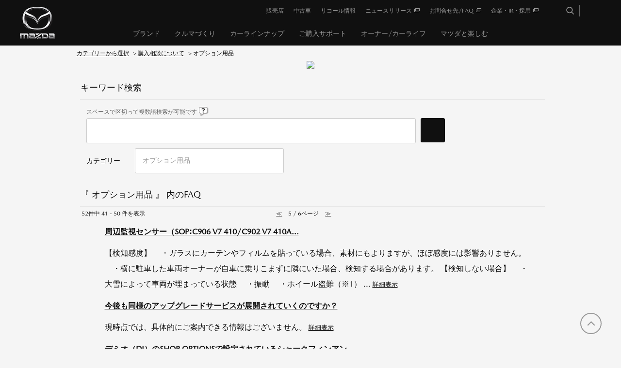

--- FILE ---
content_type: text/html; charset=utf-8
request_url: https://www.faq.mazda.com/category/show/1295?page=5&site_domain=default&sort=sort_access&sort_order=desc
body_size: 7138
content:
<!DOCTYPE html PUBLIC "-//W3C//DTD XHTML 1.0 Transitional//EN" "http://www.w3.org/TR/xhtml1/DTD/xhtml1-transitional.dtd">
<html xmlns="http://www.w3.org/1999/xhtml" lang="ja" xml:lang="ja">
  <head>
 <meta http-equiv="content-type" content="text/html; charset=UTF-8" />
    <meta http-equiv="X-UA-Compatible" content="IE=edge" />
    <meta http-equiv="Pragma" content="no-cache"/>
    <meta http-equiv="Cache-Control" content="no-cache"/>
    <meta http-equiv="Expires" content="0"/>
    <meta name="description" content="オプション用品,購入相談について" />
    <meta name="keywords" content="オプション用品,購入相談について" />
    <meta name="csrf-param" content="authenticity_token" />
<meta name="csrf-token" content="4cCYJzQ3SGhr8UlNBwb9LszA9zUa-6mvFxyvOkk8J5g7M0xvBq7XIQTxwMHdduxi99efFv2QL2xbIsBDR89R5A" />
    <script src="/assets/application_front_pc-70829ab258f817609cf7b092652328b6cc107d834757186420ba06bcb3c507c9.js"></script>
<script src="/assets/calendar/calendar-ja-da58e63df1424289368016b5077d61a523d45dd27a7d717739d0dbc63fa6a683.js"></script>
<script>jQuery.migrateMute = true;</script>
<script src="/assets/jquery-migrate-3.3.2.min-dbdd70f5d90839a3040d1cbe135a53ce8f7088aa7543656e7adf9591fa3782aa.js"></script>
<link rel="stylesheet" href="/assets/application_front_pc-7cab32363d9fbcfee4c18a6add9fe66228e2561d6fe655ed3c9a039bf433fbd8.css" media="all" />
<link href="/stylesheets/style.css?l7lE8858J9B5FdLWNWNjbbKJONH1CJFXbHvDQGe1Il5NSpC7_OW4mRYVW1rvE3IhiZ5Q8hJjF5QgRaw5aUZUIg" media="all" rel="stylesheet" type="text/css" />
<link rel="stylesheet" href="https://www.faq.mazda.com/css/style.css?site_id=-1" media="all" />
<link rel="stylesheet" href="https://www.faq.mazda.com/css/style.css?site_id=1" media="all" />
<!-- Google Tag Manager -->

<script>(function(w,d,s,l,i){w[l]=w[l]||[];w[l].push({'gtm.start':

new Date().getTime(),event:'gtm.js'});var f=d.getElementsByTagName(s)[0],

j=d.createElement(s),dl=l!='dataLayer'?'&l='+l:'';j.async=true;j.src=

'https://www.googletagmanager.com/gtm.js?id='+i+dl;f.parentNode.insertBefore(j,f);

})(window,document,'script','dataLayer','GTM-PRPWQZ7');</script>

<!-- End Google Tag Manager -->

<!-- GoogleSearchConsole -->

<meta name="google-site-verification" content="5bzC2ztAN3BJwwTCCoium6PTTfRLbab1_8_37irkXNg" />

<!-- End GoogleSearchConsole -->
    
    <title>オプション用品 | 【MAZDA】よくあるお問合せFAQ</title>
    
  </head>
  <body class="lang_size_medium" id="category_show">
    
    <a name="top"></a>
    <div id="okw_wrapper">
<!-- Google Tag Manager -->
<script>(function(w,d,s,l,i){w[l]=w[l]||[];w[l].push({'gtm.start':new Date().getTime(),event:'gtm.js'});var f=d.getElementsByTagName(s)[0],j=d.createElement(s),dl=l!='dataLayer'?'&l='+l:'';j.async=true;j.src='https://www.googletagmanager.com/gtm.js?id='+i+dl;f.parentNode.insertBefore(j,f);})(window,document,'script','dataLayer','GTM-PRPWQZ7');</script>
<!-- End Google Tag Manager -->

<!-- Google Tag Manager (noscript) -->
<noscript><iframe src="https://www.googletagmanager.com/ns.html?id=GTM-PRPWQZ7" height="0" width="0" style="display:none;visibility:hidden"></iframe></noscript>
<!-- End Google Tag Manager (noscript) -->

<link href="//www2.mazda.co.jp/common/css/mdp.css" rel="stylesheet" type="text/css">
<link href="//www2.mazda.co.jp/common/css/mzd_template.css" rel="stylesheet" type="text/css">
<script src="//www2.mazda.co.jp/common/js/headerfooter.js" type="text/javascript"></script>
<script type="text/javascript" src="//www2.mazda.co.jp/common/js/head_add.js"></script>
<script src="//www2.mazda.co.jp/common/js/mazda_general_script.js" type="text/javascript"></script>
<script src="//www2.mazda.co.jp/common/js/dev-client.bundle.js" type="text/javascript"></script>

<!-- inquiry(override mdp.css) -->
<link href="/usr/file/attachment/inquiry_pc.css" rel="stylesheet" type="text/css">

<!-- header -->
<div id="headerArea">
  <script type="text/javascript">
    <!--
    writeHeader();
   $(function(){
      $('#fontCol').remove();
      $('.search_date_area').remove();
      $('.faq_dateNo').remove();
      $('.topLink').remove();
   }); 
   //-->
  </script>
</div>
<!-- /header -->
      <div id="okw_contents">
        <div id="okw_contents_base">
          <div id="okw_contents_inner" class="clearfix">
            <div id="okw_sub_header" class="clearfix">
              <div id="login_user_name"></div>
              <ul id="fontCol" class="flo_r">
                  <li class="okw_txt">文字サイズ変更</li>
  <li class="fntSml fntSml_ja">
    <a update_flash_color="#d4e0e8" data-remote="true" href="/front/font_size?font_type=small&amp;site_domain=default">S</a>
  </li>
  <li class="fntMidOn fntMidOn_ja">
    <a update_flash_color="#d4e0e8" data-remote="true" href="/front/font_size?font_type=middle&amp;site_domain=default">M</a>
  </li>
  <li class="fntBig fntBig_ja">
    <a update_flash_color="#d4e0e8" data-remote="true" href="/front/font_size?font_type=large&amp;site_domain=default">L</a>
  </li>

              </ul>
              <ul class="okw_bread">
  <li class="okw_bread_list"><a href="/category/show/78?site_domain=default">カテゴリーから選択</a><span>&nbsp;&gt;&nbsp;</span><a href="/category/show/1240?site_domain=default">購入相談について</a><span>&nbsp;&gt;&nbsp;</span><span>オプション用品</span></li>
</ul>
            
            </div>
            <div class="colArea clearfix"><div class="oneCol okw_parts_usr_2"><div class="faq_logo">
   <img src="/usr/file/attachment/faq_logo.png">
</div></div></div><div class="colArea clearfix"><div class="oneCol okw_parts_search">  <div class="ttl_col"><h2 class="ttl_bg"><span class="icoKeyword">キーワード検索</span></h2></div>
<div class="search_frmArea">
  <form id="advanced_search_form" data-top-category-id="78" action="/category/search?site_domain=default" accept-charset="UTF-8" method="get">
    <input type="hidden" name="form_type" id="form_type" value="advanced_search" autocomplete="off" />
    <div class="natural_mode" style="display: none">
      <div class="search_description">文章で検索できます(200文字以内)</div>
      <textarea name="keyword" id="n_keyword_text_area" class="n_keyword_frm" rows="2" cols="30" onblur="this.value = this.value.slice(0, 200);">
</textarea>
      <input type="submit" name="commit" value="検索する" class="keyword_frmbtn" />
    </div>
    <div class="keyword_mode" >
      <div class="search_description">スペースで区切って複数語検索が可能です
        <div class="keyword_helpbtn"></div>
      </div>
      <input type="text" name="keyword" id="keyword_text_field" class="keyword_frm" maxlength="200" autocomplete="off" />
      <input type="submit" name="commit" value="検索する" class="keyword_frmbtn" />
      <pre class="keyword_helpbtn_popup">キーワードの間に半角スペースを入れるとAND検索になります。
キーワードの間に"｜"を入れるとOR検索になります。
キーワードの間に" -"を入れるとハイフンの後ろのキーワードを除外して検索します。
</pre>
        <div class="search_suggest_area">
          <div id="keyword_text_suggest" class="search_suggest clearfix" style="display:none;"></div>
        </div>
    </div>

      <div class="search_switch clearfix">
          <div class="search_keyword_morph">
            <input type="checkbox" name="morph" id="morph" value="1" />
            <label for="morph">文章で検索</label>
          </div>
      </div>


    <div class="search_category_wrapper clearfix" data-name="search_category_narrow_down">
      <label>カテゴリー</label>
      <div class="search_category_inner_wrapper">
        <div id="search_category_narrow_down" display="none"></div>
        <script type="text/javascript">
          $(function() {
            $("#advanced_search_form").find("#search_category_narrow_down").dropdownCheckCombobox({
              dataUrl: "/category/narrow_down?checked_id=1295&site_domain=default",
              inputBox: {id: "search_category_narrow_down_input"},
              createInputs: "radio"
            });
          });
        </script>
      </div>
    </div>

<input type="hidden" name="site_domain" value="default" /></form></div>

  <script type='text/javascript'>
    //<![CDATA[
  // ajax_search()
if (Suggest && Suggest.Local){
  Suggest.Local.prototype.search = function() {
    function escapeHTML(val) {
      return $('<div>').text(val).html();
    };
    // init
    var self = this;
    var text = self.getInputText();
    text = text.replace(/^[\s　]+|[\s　]+$/g, '');
    
    if (text == '' || text == null) {
      self.clearSuggestArea();
      return;
    }


    $.ajax({
      type: "POST",
      url: "https://www.faq.mazda.com/front/ajax_suggest?site_domain=default",
      data: "keyword=" + encodeURIComponent(text),
      success: function(response){
        self.candidateList = response;
        self.clearSuggestArea();
        //var resultList = self._search(text);
        var resultList = [];
        var temp;
        self.suggestIndexList = [];
        for (var i = 0, length = self.candidateList.length; i < length; i++) {
          resultList.push(escapeHTML(self.candidateList[i]));
          self.suggestIndexList.push(i);
          if (self.dispMax != 0 && resultList.length >= self.dispMax) break;
        }
        if (resultList.length != 0) self.createSuggestArea(resultList);
      }
    });
  };
  if($('keyword_text_field') && $('keyword_text_suggest')){
    new Suggest.Local("keyword_text_field", "keyword_text_suggest", [],
    {interval: 1000, dispMax: 10, highlight: false});
  }
}

    //]]>
  </script>

<script type='text/javascript'>
    //<![CDATA[
    var onloadTime = $.now();
    var firstSubmit = false;
    $('#keyword_form').on("submit", function(){
      if(firstSubmit) return false;
      var userAgent = window.navigator.userAgent.toLowerCase();
      if($.now() - onloadTime < 1000 && userAgent.indexOf('mozilla') == -1) {
        onloadTime = $.now();
        return false;
      }
      firstSubmit = true;
      return true;
    });

    $(window).on("unload", function(){});
    $(document).ready(function(){
      $('.keyword_frmbtn').prop("disabled", false);
    });

  //]]>
</script>

</div></div><div class="colArea clearfix"><div class="oneCol okw_main_category">    <div class="ttl_col">
  <h2 class="ttl_bg"><span class="icoResult">『 オプション用品 』 内のFAQ</span></h2>
</div>





<div class="pg_col_top clearfix">
  <p class="pg_no flo_l">
    52件中 41 - 50 件を表示
  </p>
  <div class="pg_scr flo_l">
      <a class="prev_page" href="/category/show/1295?page=4&amp;site_domain=default&amp;sort=sort_access&amp;sort_order=desc">≪</a>
    <span>5 / 6ページ</span>
      <a class="prev_page disabled" href="/category/show/1295?page=6&amp;site_domain=default&amp;sort=sort_access&amp;sort_order=desc">≫</a>
  </div>
    <div class="okw_sort_select flo_r">
  <form id="faq_list_sort_form" action="/category/show/1295?site_domain=default" accept-charset="UTF-8" method="get">
      <input type="hidden" name="id" id="id" value="1295" autocomplete="off" />
      
      
      
      
      <input type="hidden" name="sort_order" id="sort_order" value="desc" autocomplete="off" />
      
    <select name="sort" id="faq_list_sort_select"><option selected="selected" value="sort_access">アクセス数順</option>
<option value="sort_new">最新順</option>
<option value="sort_adjust_value">重要度順</option></select>
  
    <div class="sort_arrow clearfix">
        <a class="sort_asc_image_off" title="昇順" href="/category/show/1295?site_domain=default&amp;sort=sort_access&amp;sort_order=asc"></a>
        <span class='sort_desc_image_on' title='降順'></span>
    </div>
    <noscript>
      <input type="submit" name="commit" value="並び替え" />
    </noscript>
<input type="hidden" name="site_domain" value="default" /></form></div>
</div>
<ul class="search_list">
    <li class="search_list_inner search_list_bg1" style="z-index:10">
      <p class="search_qattl icoQ_sml">
        <a title="周辺監視センサー（SOP:C906 V7 410/C902 V7 410A）の感度について教えてください。" href="/faq/show/7524?back=front%2Fcategory%3Ashow&amp;category_id=1295&amp;page=5&amp;site_domain=default&amp;sort=sort_access&amp;sort_order=desc">周辺監視センサー（SOP:C906 V7 410/C902 V7 410A...</a>
      </p>
      <p class="icoA_sml">
        【検知感度】
　・ガラスにカーテンやフィルムを貼っている場合、素材にもよりますが、ほぼ感度には影響ありません。
　・横に駐車した車両オーナーが自車に乗りこまずに隣にいた場合、検知する場合があります。

【検知しない場合】
　・大雪によって車両が埋まっている状態
　・振動
　・ホイール盗難（※1）
...
        <a title="周辺監視センサー（SOP:C906 V7 410/C902 V7 410A）の感度について教えてください。" class="faq_list_show_detail" href="/faq/show/7524?back=front%2Fcategory%3Ashow&amp;category_id=1295&amp;page=5&amp;site_domain=default&amp;sort=sort_access&amp;sort_order=desc">詳細表示</a>
      </p>
      <div class="attribute_list">
        
      </div>
      <div class="search_date_area clearfix">
        <ul class="search_dateNo">
          <li class="faq_no">No：7524</li>
          <li class="faq_date">公開日時：2021/03/05 13:16</li>
          <li class="mark_area"></li>
        </ul>
      </div>
    </li>
    <li class="search_list_inner search_list_bg2" style="z-index:9">
      <p class="search_qattl icoQ_sml">
        <a title="今後も同様のアップグレードサービスが展開されていくのですか？" href="/faq/show/7496?back=front%2Fcategory%3Ashow&amp;category_id=1295&amp;page=5&amp;site_domain=default&amp;sort=sort_access&amp;sort_order=desc">今後も同様のアップグレードサービスが展開されていくのですか？</a>
      </p>
      <p class="icoA_sml">
        現時点では、具体的にご案内できる情報はございません。

        <a title="今後も同様のアップグレードサービスが展開されていくのですか？" class="faq_list_show_detail" href="/faq/show/7496?back=front%2Fcategory%3Ashow&amp;category_id=1295&amp;page=5&amp;site_domain=default&amp;sort=sort_access&amp;sort_order=desc">詳細表示</a>
      </p>
      <div class="attribute_list">
        
      </div>
      <div class="search_date_area clearfix">
        <ul class="search_dateNo">
          <li class="faq_no">No：7496</li>
          <li class="faq_date">公開日時：2021/09/13 17:58</li>
          <li class="mark_area"><br /><span class="new_ico new_ico_ja"></span></li>
        </ul>
      </div>
    </li>
    <li class="search_list_inner search_list_bg1" style="z-index:8">
      <p class="search_qattl icoQ_sml">
        <a title="デミオ（DJ）のSHOP OPTIONSで設定されているシャークフィンアンテナ（D0YH 79 930）を装着した場合の全高を教えてください。" href="/faq/show/7510?back=front%2Fcategory%3Ashow&amp;category_id=1295&amp;page=5&amp;site_domain=default&amp;sort=sort_access&amp;sort_order=desc">デミオ（DJ）のSHOP OPTIONSで設定されているシャークフィンアン...</a>
      </p>
      <p class="icoA_sml">
        
■（参考）標準装備　ルーフアンテナ（可倒式）を含んだ場合の全高


        <a title="デミオ（DJ）のSHOP OPTIONSで設定されているシャークフィンアンテナ（D0YH 79 930）を装着した場合の全高を教えてください。" class="faq_list_show_detail" href="/faq/show/7510?back=front%2Fcategory%3Ashow&amp;category_id=1295&amp;page=5&amp;site_domain=default&amp;sort=sort_access&amp;sort_order=desc">詳細表示</a>
      </p>
      <div class="attribute_list">
        
      </div>
      <div class="search_date_area clearfix">
        <ul class="search_dateNo">
          <li class="faq_no">No：7510</li>
          <li class="faq_date">公開日時：2021/03/05 13:15</li>
          <li class="mark_area"></li>
        </ul>
      </div>
    </li>
    <li class="search_list_inner search_list_bg2" style="z-index:7">
      <p class="search_qattl icoQ_sml">
        <a title="ペットシートカバー（SOP：C900 V0 240／C901 V0 240）はペットキャリアと同時装着できますか？" href="/faq/show/7529?back=front%2Fcategory%3Ashow&amp;category_id=1295&amp;page=5&amp;site_domain=default&amp;sort=sort_access&amp;sort_order=desc">ペットシートカバー（SOP：C900 V0 240／C901 V0 240...</a>
      </p>
      <p class="icoA_sml">
        同時装着が可能なペットキャリアもございます。

ペットキャリア（SOP：C900 V1 281／C901 V1 281）は同時装着可能です。

 ペットキャリアと同時装着した場合

ペットキャリア（SOP：C91* V9 210）は、ISOFIX固定アンカーを使用するため同時装着ができません。
*は...
        <a title="ペットシートカバー（SOP：C900 V0 240／C901 V0 240）はペットキャリアと同時装着できますか？" class="faq_list_show_detail" href="/faq/show/7529?back=front%2Fcategory%3Ashow&amp;category_id=1295&amp;page=5&amp;site_domain=default&amp;sort=sort_access&amp;sort_order=desc">詳細表示</a>
      </p>
      <div class="attribute_list">
        
      </div>
      <div class="search_date_area clearfix">
        <ul class="search_dateNo">
          <li class="faq_no">No：7529</li>
          <li class="faq_date">公開日時：2021/11/10 14:48</li>
          <li class="mark_area"></li>
        </ul>
      </div>
    </li>
    <li class="search_list_inner search_list_bg1" style="z-index:6">
      <p class="search_qattl icoQ_sml">
        <a title="ホイールコーティングとはどのようなものですか？" href="/faq/show/7395?back=front%2Fcategory%3Ashow&amp;category_id=1295&amp;page=5&amp;site_domain=default&amp;sort=sort_access&amp;sort_order=desc">ホイールコーティングとはどのようなものですか？</a>
      </p>
      <p class="icoA_sml">
        過酷な使用環境に耐える最適なコーティング剤を使用し、鉄粉やブレーキダストなどあらゆる汚れからホイールを守ります。
メンテナンスは水洗い程度でOKです。
新車購入時のみ対応をおこなっている販売店がほとんどですが、一部新車以外のお車への施工も行っている販売店もございますので、お近くのマツダ特約販売店へご相談くださ...
        <a title="ホイールコーティングとはどのようなものですか？" class="faq_list_show_detail" href="/faq/show/7395?back=front%2Fcategory%3Ashow&amp;category_id=1295&amp;page=5&amp;site_domain=default&amp;sort=sort_access&amp;sort_order=desc">詳細表示</a>
      </p>
      <div class="attribute_list">
        
      </div>
      <div class="search_date_area clearfix">
        <ul class="search_dateNo">
          <li class="faq_no">No：7395</li>
          <li class="faq_date">公開日時：2021/03/05 13:14</li>
          <li class="faq_date">更新日時：2025/02/19 13:53</li>
          <li class="mark_area"></li>
        </ul>
      </div>
    </li>
    <li class="search_list_inner search_list_bg2" style="z-index:5">
      <p class="search_qattl icoQ_sml">
        <a title="ペットシートカバー（SOP：C900 V0 240／C901 V0 240）は洗えますか？" href="/faq/show/7528?back=front%2Fcategory%3Ashow&amp;category_id=1295&amp;page=5&amp;site_domain=default&amp;sort=sort_access&amp;sort_order=desc">ペットシートカバー（SOP：C900 V0 240／C901 V0 240...</a>
      </p>
      <p class="icoA_sml">
        洗濯機の使用やドライクリーニングする事ができます。

        <a title="ペットシートカバー（SOP：C900 V0 240／C901 V0 240）は洗えますか？" class="faq_list_show_detail" href="/faq/show/7528?back=front%2Fcategory%3Ashow&amp;category_id=1295&amp;page=5&amp;site_domain=default&amp;sort=sort_access&amp;sort_order=desc">詳細表示</a>
      </p>
      <div class="attribute_list">
        
      </div>
      <div class="search_date_area clearfix">
        <ul class="search_dateNo">
          <li class="faq_no">No：7528</li>
          <li class="faq_date">公開日時：2021/03/05 13:16</li>
          <li class="mark_area"></li>
        </ul>
      </div>
    </li>
    <li class="search_list_inner search_list_bg1" style="z-index:4">
      <p class="search_qattl icoQ_sml">
        <a title="MAZDA SPIRIT UPGRADEとは何ですか？" href="/faq/show/7479?back=front%2Fcategory%3Ashow&amp;category_id=1295&amp;page=5&amp;site_domain=default&amp;sort=sort_access&amp;sort_order=desc">MAZDA SPIRIT UPGRADEとは何ですか？</a>
      </p>
      <p class="icoA_sml">
        お車の商品性向上を目的として制御プログラムなどをアップグレードさせていただくサービスです。

        <a title="MAZDA SPIRIT UPGRADEとは何ですか？" class="faq_list_show_detail" href="/faq/show/7479?back=front%2Fcategory%3Ashow&amp;category_id=1295&amp;page=5&amp;site_domain=default&amp;sort=sort_access&amp;sort_order=desc">詳細表示</a>
      </p>
      <div class="attribute_list">
        
      </div>
      <div class="search_date_area clearfix">
        <ul class="search_dateNo">
          <li class="faq_no">No：7479</li>
          <li class="faq_date">公開日時：2021/09/13 18:05</li>
          <li class="mark_area"></li>
        </ul>
      </div>
    </li>
    <li class="search_list_inner search_list_bg2" style="z-index:3">
      <p class="search_qattl icoQ_sml">
        <a title="お車エステは、他メーカーの車でも受けられますか？" href="/faq/show/7397?back=front%2Fcategory%3Ashow&amp;category_id=1295&amp;page=5&amp;site_domain=default&amp;sort=sort_access&amp;sort_order=desc">お車エステは、他メーカーの車でも受けられますか？</a>
      </p>
      <p class="icoA_sml">
        他メーカー車も対応しています。
お気軽にご利用ください。

・詳しくは、お車エステページをご覧ください。

        <a title="お車エステは、他メーカーの車でも受けられますか？" class="faq_list_show_detail" href="/faq/show/7397?back=front%2Fcategory%3Ashow&amp;category_id=1295&amp;page=5&amp;site_domain=default&amp;sort=sort_access&amp;sort_order=desc">詳細表示</a>
      </p>
      <div class="attribute_list">
        
      </div>
      <div class="search_date_area clearfix">
        <ul class="search_dateNo">
          <li class="faq_no">No：7397</li>
          <li class="faq_date">公開日時：2021/03/05 13:14</li>
          <li class="mark_area"></li>
        </ul>
      </div>
    </li>
    <li class="search_list_inner search_list_bg1" style="z-index:2">
      <p class="search_qattl icoQ_sml">
        <a title="ソフトウェアアップグレードはどのように実施するのですか？" href="/faq/show/7494?back=front%2Fcategory%3Ashow&amp;category_id=1295&amp;page=5&amp;site_domain=default&amp;sort=sort_access&amp;sort_order=desc">ソフトウェアアップグレードはどのように実施するのですか？</a>
      </p>
      <p class="icoA_sml">
        販売店にて、お客様のお車を診断機に接続し、アップグレードを実施します。

        <a title="ソフトウェアアップグレードはどのように実施するのですか？" class="faq_list_show_detail" href="/faq/show/7494?back=front%2Fcategory%3Ashow&amp;category_id=1295&amp;page=5&amp;site_domain=default&amp;sort=sort_access&amp;sort_order=desc">詳細表示</a>
      </p>
      <div class="attribute_list">
        
      </div>
      <div class="search_date_area clearfix">
        <ul class="search_dateNo">
          <li class="faq_no">No：7494</li>
          <li class="faq_date">公開日時：2021/09/13 17:58</li>
          <li class="mark_area"><br /><span class="new_ico new_ico_ja"></span></li>
        </ul>
      </div>
    </li>
    <li class="search_list_inner search_list_bg2" style="z-index:1">
      <p class="search_qattl icoQ_sml">
        <a title="自分の車がアップグレード対象車かどうかはどのように確認すればいいですか？" href="/faq/show/7493?back=front%2Fcategory%3Ashow&amp;category_id=1295&amp;page=5&amp;site_domain=default&amp;sort=sort_access&amp;sort_order=desc">自分の車がアップグレード対象車かどうかはどのように確認すればいいですか？</a>
      </p>
      <p class="icoA_sml">
        マツダオフィシャルＨＰ上に記載されている対象車の車台番号の範囲と、ご自身の車検証に記載の

車台番号を照合いただくことで、ご確認頂けます。



また、マツダコールセンターでもお調べすることが可能ですので、車台番号をご確認いただき、お問い合わせください。


        <a title="自分の車がアップグレード対象車かどうかはどのように確認すればいいですか？" class="faq_list_show_detail" href="/faq/show/7493?back=front%2Fcategory%3Ashow&amp;category_id=1295&amp;page=5&amp;site_domain=default&amp;sort=sort_access&amp;sort_order=desc">詳細表示</a>
      </p>
      <div class="attribute_list">
        
      </div>
      <div class="search_date_area clearfix">
        <ul class="search_dateNo">
          <li class="faq_no">No：7493</li>
          <li class="faq_date">公開日時：2021/09/13 17:59</li>
          <li class="mark_area"><br /><span class="new_ico new_ico_ja"></span></li>
        </ul>
      </div>
    </li>
</ul>
<div class="pg_col_down clearfix">
  <p class="pg_no flo_l">
    52件中 41 - 50 件を表示
  </p>
  <div role="navigation" aria-label="Pagination" class="pagination"><a class="previous_page" aria-label="Previous page" rel="prev" href="/category/show/1295?page=4&amp;site_domain=default&amp;sort=sort_access&amp;sort_order=desc">≪</a> <a aria-label="Page 1" href="/category/show/1295?page=1&amp;site_domain=default&amp;sort=sort_access&amp;sort_order=desc">1</a> <a aria-label="Page 2" href="/category/show/1295?page=2&amp;site_domain=default&amp;sort=sort_access&amp;sort_order=desc">2</a> <a aria-label="Page 3" href="/category/show/1295?page=3&amp;site_domain=default&amp;sort=sort_access&amp;sort_order=desc">3</a> <a rel="prev" aria-label="Page 4" href="/category/show/1295?page=4&amp;site_domain=default&amp;sort=sort_access&amp;sort_order=desc">4</a> <em class="current" aria-label="Page 5" aria-current="page">5</em> <a rel="next" aria-label="Page 6" href="/category/show/1295?page=6&amp;site_domain=default&amp;sort=sort_access&amp;sort_order=desc">6</a> <a class="next_page" aria-label="Next page" rel="next" href="/category/show/1295?page=6&amp;site_domain=default&amp;sort=sort_access&amp;sort_order=desc">≫</a></div>
</div>

</div></div><p class="topLink"><a href="#top">TOPへ</a></p>
          </div>
        </div>
      </div>
<!--
<div id="okw_footer_inner" class="clearfix">
    <p id="okw_logo_footer" class="flo_r logo_footer">
        <a href="http://www.okwave.co.jp/" target="_blank">OKWAVE logo</a>
    </p>
</div>
-->
<!-- footer -->
<div id="footerArea">
    <script type="text/javascript">
        <!--
        writeFooter();
        //-->
    </script>
</div>
<!-- /footer -->
<a href="#" class="js-StandardPageScrollTop StandardPage__scroll-top show" style="position: fixed; "><span>TOP</span></a>
<script src="//www2.mazda.co.jp/common/js/data_2018.js" type="text/javascript"></script>      <div id="okw_footer_default" class="clearfix">
        <p id="okw_logo_footer" class="flo_r logo_footer">
          <a href="https://aisaas.pkshatech.com/faq/" target="_blank">PKSHA FAQ logo</a>
        </p>
      </div>
    </div>


  </body>
</html>


--- FILE ---
content_type: text/css
request_url: https://www.faq.mazda.com/css/style.css?site_id=1
body_size: 3853
content:
@charset "UTF-8";
/* 全体設定 */
/** フォント */
@font-face;
@font-face;
@font-face;
body {
  font-family: "MazdaTypeRegular", "Noto Sans CJK JP", "ヒラギノ角ゴ Pro W3", "Hiragino Kaku Gothic Pro", Hiragino Kaku Gothic Pro, "Meiryo", "Yu Gothic Medium", "游ゴシック Medium", YuGothic, "游ゴシック体", sans-serif;
  color: #101010;
  background-color: #101010;
  line-height: 2;
}

a:link {
  color: #101010;
  text-decoration: underline;
  outline: none;
}
a:hover, a:visited {
  color: #101010;
  text-decoration: underline;
}

input, select, textarea {
  vertical-align: middle;
  font-family: "MazdaTypeRegular", "Noto Sans CJK JP", "ヒラギノ角ゴ Pro W3", "Hiragino Kaku Gothic Pro", Hiragino Kaku Gothic Pro, "Meiryo", "Yu Gothic Medium", "游ゴシック Medium", YuGothic, "游ゴシック体", sans-serif;
  outline: none;
  -webkit-appearance: none;
  -moz-appearance: none;
  appearance: none;
  padding: 11px 15px;
  color: #999;
  border-radius: 3px;
  border-width: 1px;
  border-style: solid;
  border-color: #ccc;
}

input[type=checkbox] {
  width: 20px;
  height: 20px;
  padding: 0;
  border: 1px solid #d5d5d5;
  border-radius: 3px;
  margin: 5px 10px 5px 0;
  background: #fff;
  line-height: 2;
}
input[type=checkbox]:checked {
  width: 20px;
  height: 20px;
  top: 5px;
  left: 0;
  background-color: #101010;
  background: url("/usr/file/attachment/icon_checked.png") 0 0 no-repeat;
  background-size: 20px 20px;
  border: none;
}

#login_btn {
  background: none;
  height: 18px;
  border: #d5d5d5 1px solid;
  border-radius: 3px;
  vertical-align: middle;
  box-sizing: content-box;
  color: #101010;
}
#login_btn:hover {
  background: #101010;
  border: #101010 1px solid;
  border-radius: 3px;
  vertical-align: middle;
  box-sizing: content-box;
  color: #fff;
}

#okw_contents {
  background: #f5f5f5;
  color: #101010;
  font-size: 15px;
  position: relative;
  z-index: 1000;
}

#okw_contents_base {
  background: none;
  max-width: 980px;
  width: auto;
}

#okw_contents_inner {
  background: none;
}

#headerArea {
  position: relative;
  z-index: 3000;
}

.SubFooterNavigation__list-ul > li > .Hyperlink {
  text-decoration: none;
}

#okw_footer_inner {
  width: 965px;
  margin: 10px auto;
}

#okw_footer_default {
  display: none;
}

/* FAQトップページ */
.faq_logo {
  text-align: center;
  margin-bottom: 2rem;
}

/** キーワード検索 */
.search_faq_type select, .search_category_wrapper .combo .combo-text, .search_attribute .k_search_attribute_select select {
  line-height: 2;
  height: 28px;
  -moz-box-sizing: content-box;
  -webkit-box-sizing: content-box;
  box-sizing: content-box;
}

.keyword_frm {
  border-width: 1px;
  margin-right: 1rem;
  line-height: 2;
}

.search_frmArea .keyword_helpbtn_popup {
  font-size: 15px;
  border: dashed 1px #999;
  background-color: #ccc;
  color: #101010;
  font-family: inherit;
}
.search_frmArea .keyword_mode .keyword_frmbtn {
  display: block;
  border-radius: 3px;
  background: #101010 url(/usr/file/attachment/icon_search.png) 50% 50% no-repeat;
  background-size: 16px auto;
  -webkit-transition: opacity 0.3s cubic-bezier(0.215, 0.61, 0.355, 1);
  transition: opacity 0.3s cubic-bezier(0.215, 0.61, 0.355, 1);
  overflow: hidden;
  font-size: 0;
  text-indent: 100%;
  white-space: nowrap;
  outline: none;
  width: 50px;
  height: 50px;
  padding: 0;
}

/*** 検索ボタン ** */
.search_switch {
  display: none;
}

.search_suggest_area:after {
  visibility: hidden;
  display: block;
  font-size: 0;
  content: " ";
  clear: both;
  height: 0;
}

/*** FAQ種別 ** */
.search_faq_type {
  margin-top: 1rem;
  width: calc( 70% + 32px );
  display: flex;
  align-items: center;
  flex-wrap: wrap;
}
.search_faq_type label {
  display: inline-block;
  width: 100px;
}
.search_faq_type select {
  line-height: 2;
  width: calc( 60% - 132px );
}

/*** カテゴリー ** */
.search_category_wrapper {
  margin-top: 1rem;
  float: none;
  width: calc( 70% + 32px );
  display: flex;
  align-items: center;
  flex-wrap: wrap;
}
.search_category_wrapper label {
  display: inline-block;
  width: 100px;
}
.search_category_wrapper input {
  line-height: 2;
  -moz-box-sizing: border-box;
  -webkit-box-sizing: border-box;
  box-sizing: border-box;
}
.search_category_wrapper .combo .combo-text {
  width: calc( (100% + 100px ) * 0.6 - 132px );
}

.search_category_inner_wrapper {
  float: none;
  margin-left: 0;
  display: inline-block;
  width: calc( 100% - 100px );
}

.search_category_wrapper .listTree .has-children.expanded label, .search_category_wrapper .listTree .has-children.collapsed label {
  width: 100%;
  line-height: 2;
  color: #999;
}
.search_category_wrapper .listTree .has-children.expanded input, .search_category_wrapper .listTree .has-children.collapsed input {
  border: none;
  padding: 0;
}
.search_category_wrapper .listTree .has-children.expanded .has-children.collapsed label {
  width: 100%;
  line-height: 2;
  color: #999;
}
.search_category_wrapper .listTree .has-children.expanded .has-children.collapsed input {
  border: none;
  padding: 0;
}
.search_category_wrapper .listTree .has-children label:hover, .search_category_wrapper .listTree .has-children.expanded .has-children.collapsed label:hover {
  background: #0078D7;
  color: #f5f5f5;
}

/**** 子カテゴリー *** */
/*** 車種から探す */
.search_attribute {
  width: calc( 70% + 32px );
  margin-top: 1rem;
  -webkit-flex-direction: column;
  -ms-flex-direction: column;
  flex-direction: column;
  justify-content: center;
}

/**** 車種から探す 車種・モデル選択 *** */
#advanced_search_form #keyword_search_attribute_input {
  width: 60%;
  margin-right: 0;
  display: flex;
  align-items: center;
}

.search_attribute .k_search_attribute_select label {
  display: inline-block;
  width: 100px;
  float: none;
}
.search_attribute .k_search_attribute_select label br {
  display: none;
}
.search_attribute .k_search_attribute_select div {
  float: none;
  margin-left: 0;
  display: inline-block;
  width: calc( 100% - 100px );
}
.search_attribute .k_search_attribute_select select {
  width: calc( 100% - 32px );
  margin-right: 10px;
}

.search_category_wrapper .dropdownCheckComboboxWapper {
  width: 300px;
}

.search_attribute .search_ops {
  background: #fff;
  padding: 11px 15px;
  line-height: 2;
  border: 1px solid #d5d5d5;
  border-radius: 3px;
  height: 28px;
  min-width: 108px;
}
.search_attribute .search_ops:last-child {
  margin-left: 10px;
}
.search_attribute .search_ops input {
  width: 15px;
  height: 15px;
  padding: 0;
  box-sizing: border-box;
  margin-top: -8px;
  border: 1px solid #ccc;
  box-shadow: 0 0 0 2px #fff inset;
  border-radius: 50%;
  margin-top: -3px;
  color: #999;
}
.search_attribute .search_ops input[type=radio]:checked {
  background-color: #101010;
  border: 1px solid #101010;
}
.search_attribute .search_ops label {
  margin-right: 10px;
  color: #999;
}
.search_attribute .conditions {
  display: flex;
  flex-direction: column;
  padding-left: 100px;
  width: calc( 100% - 132px );
}

#okw_contents .oneCol .search_frmArea .search_attribute .conditions .condition {
  margin-right: 10px;
  padding: 11px 15px;
  width: 100%;
}

.search_attribute .conditions .condition .search_attribute_input .combo-text {
  width: calc( 100% - 32px );
}

.attribute_input_wrapper .search_attribute_input .combo-text {
  width: 100%;
  line-height: 2;
}

@media screen and (max-width: 767px) {
  .search_faq_type, .search_category_wrapper {
    display: flex;
    flex-direction: column;
    align-items: baseline;
    line-height: 2;
    width: 100%;
  }

  /*** FAQ種別 ** */
  .search_faq_type select {
    width: calc( 100% - 32px );
  }

  .search_category_inner_wrapper {
    width: 100%;
  }

  .search_category_wrapper .combo .combo-text {
    width: calc( 100% - 32px );
  }

  /**** 車種から探す *** */
  .search_attribute {
    display: flex;
    line-height: 2;
    width: 100%;
  }

  .search_attribute_narrow_down {
    display: flex;
    align-items: flex-end;
    line-height: 2;
    justify-content: flex-start;
  }

  #advanced_search_form #keyword_search_attribute_input {
    flex-direction: column;
    align-items: baseline;
    width: 100%;
  }

  .search_attribute .k_search_attribute_select div {
    width: 100%;
  }
  .search_attribute .conditions {
    padding-left: 0;
    width: 100%;
  }

  #okw_contents .oneCol .search_frmArea .search_attribute .conditions .condition {
    width: calc( 100% - 30px );
  }
}
/** トップカテゴリー */
.cateList {
  background: #e7e7e7;
  margin-right: 1rem;
  padding: 1rem 0rem;
  font-size: 15px;
}

.cateList_3line {
  width: 30.5%;
}

.cate_small {
  font-size: 100%;
}

.cate_middle {
  text-align: left;
  margin: 1rem;
}
.cate_middle a {
  text-decoration: none;
  font-weight: bold;
}

.cateList_box {
  display: flex;
}
.cateList_box li:last-child {
  margin-right: 0;
}

.cate_small span {
  display: inline-block;
  margin: 0 1rem 1rem 2rem;
}

/** 最新のFAQ 閲覧の多いFAQ */
.qaList, .faqList {
  margin: 1rem 2rem 2rem;
}

.qaList li, .faqList li, .faq_relate_list li.Q_sml, .search_list_inner .icoQ_sml {
  padding: 0 0 0 48px;
  margin-bottom: 1rem;
  min-height: 36px;
  display: flex;
  align-items: center;
}

.qaList li.Q_sml, .faqList li.Q_sml, .faq_relate_list li.Q_sml {
  background: transparent url("/usr/file/attachment/faq_q_image.png") no-repeat scroll left center;
  /* 背景 */
  background-size: 36px;
}

.search_list_inner .icoQ_sml {
  background: transparent url("/usr/file/attachment/faq_q_image.png") no-repeat scroll left center;
  /* 背景 */
  background-size: 36px;
}
.search_list_inner .icoA_sml {
  background: none;
  padding-left: 48px;
}

/* 検索結果 */
ul.search_dateNo {
  margin-left: 48px;
}

.ttl_col {
  background: none;
}

.ttl_bg {
  background: none;
}
.ttl_bg:after {
  width: 100%;
  height: 1px;
  display: block;
  background-color: #e7e7e7;
  content: "";
}

.icoQa, .icoNew, .icoKeyword, .icoCate, .icoFaq, .icoResult, .icoCars {
  background: none;
  padding: 0.3rem 0 1rem 0.1rem;
  font-size: 18px;
  font-weight: normal;
}

.icoFaq {
  height: 24px;
}

.icoCars {
  display: inline-block;
  height: 24px;
}

.icoQ, .icoA {
  background: transparent url("/usr/file/attachment/faq_q_image.png") no-repeat scroll left top;
  /* 背景 */
  background-size: 36px;
  color: #101010;
  display: flex;
  min-height: 36px;
  align-items: center;
}

.icoQ {
  padding: 1px 0 7px 48px;
}

/* FAQ表示 */
.faq_qstCont_ttl {
  margin: 2rem 2rem 1rem 0;
}

.faq_ans_bor {
  display: none;
}

.faq_ans_col {
  background: transparent url("/usr/file/attachment/faq_a_image.png") no-repeat scroll left top;
  /* 背景 */
  background-size: 36px;
  background-color: #e7e7e7;
  border-bottom: none;
  color: #101010;
  padding: 10px 48px 20px;
}

.faq_relate_list {
  margin-top: 1rem;
}

.faq_list_bg1, .faq_list_bg2 {
  background-color: #f5f5f5;
}

/* 検索結果 */
.search_list {
  border: none;
}

li.search_list_inner {
  border: none;
  background: #f5f5f5;
  position: relative;
  color: #101010 !important;
  font-size: 16px;
  text-decoration: none;
}
li.search_list_inner:hover {
  background-color: #f5f5f5;
  /* 背景色 */
  -webkit-transition: all 0.5s cubic-bezier(0.215, 0.61, 0.355, 1);
  transition: all 0.5s cubic-bezier(0.215, 0.61, 0.355, 1);
}

.pg_col_top, .pagination {
  font-family: "MazdaTypeRegular", "Noto Sans CJK JP", "ヒラギノ角ゴ Pro W3", "Hiragino Kaku Gothic Pro", Hiragino Kaku Gothic Pro, "Meiryo", "Yu Gothic Medium", "游ゴシック Medium", YuGothic, "游ゴシック体", sans-serif;
}

.faq_ansCont_txt p, .search_list_inner .icoA_sml {
  line-height: 2em;
}

#faq_answer_contents table, #faq_answer_contents td, #faq_answer_contents th {
  border-collapse: collapse;
  border: 1px solid #101010;
}
#faq_answer_contents tbody tr:first-child {
  background-color: #ccecff;
}

.topLink, .okw_sort_select {
  display: none;
}

/* カスタム 車種から探す */
#car_search {
  margin: 10px 10px 20px;
}
#car_search a {
  text-decoration: none;
}
#car_search a:hover {
  text-decoration: underline;
}

.car_search_item {
  display: flex;
  flex-wrap: wrap;
  margin-right: -1rem;
}

.car_model_box {
  width: 100%;
  display: none;
  flex-wrap: wrap;
}

.car_name_box, .car_model_ch_box {
  width: 15.5%;
  margin-right: 1rem;
  text-align: center;
}

.car_name_box br, .car_model_box br {
  display: inline-block;
}

@media screen and (max-width: 767px) {
  .car_name_box br, .car_model_box {
    display: none;
  }
}
.car_search_img {
  max-height: 150px;
  margin-bottom: 0.5rem;
}

.car_search_txt {
  display: flex;
  flex-direction: column;
  justify-content: center;
  align-items: center;
  height: 110px;
  background: #e7e7e7;
  margin-bottom: 1rem;
}

.ch_car_search_box {
  min-height: 2em;
}

.ch_car_search {
  display: none;
}

a.r_car_name_btn {
  text-decoration: none;
}

.select_car_name {
  font-weight: bold;
}

.car_name_link, .car_model_ch {
  display: block;
}

.car_name_link {
  margin-bottom: 1rem;
}

/**** FAQ詳細画面 *** */
/**** アンケート *** */
.okw_enquete_area {
  border: none;
  padding: 11px 15px;
  margin: 0 auto;
}
.okw_enquete_area .questioner_ttl {
  font-size: 18px;
  text-align: center;
  border-bottom: none;
}
.okw_enquete_area .questioner_ttl::after {
  content: "";
  display: block;
  background-color: #d5d5d5;
  height: 1px;
  margin-top: 1rem;
}

.faq_form_list {
  display: flex;
  justify-content: center;
  float: none;
  margin: 0 auto 2rem;
  width: 100%;
}
.faq_form_list li {
  margin-right: 20px;
  line-height: 2;
  padding: 11px 15px;
  border: 1px solid #d5d5d5;
  border-radius: 3px;
  background: #fff;
  position: relative;
  width: 90px;
}
.faq_form_list li:last-child {
  margin-right: 0;
}
.faq_form_list li input[type=radio] {
  padding: 0;
  -webkit-transition: -webkit-transform 0.18s cubic-bezier(0.215, 0.61, 0.355, 1);
  transition: -webkit-transform 0.18s cubic-bezier(0.215, 0.61, 0.355, 1);
  transition: transform 0.18s cubic-bezier(0.215, 0.61, 0.355, 1);
  transition: transform 0.18s cubic-bezier(0.215, 0.61, 0.355, 1), -webkit-transform 0.18s cubic-bezier(0.215, 0.61, 0.355, 1);
  transition-duration: 0.18s, 0.18s;
  transition-duration: 0.18s, 0.18s;
  width: 10px;
  height: 10px;
  border-radius: 50%;
  box-sizing: border-box;
  background: #fff;
  border: #fff solid 1px;
  position: relative;
  left: 6px;
  top: 0;
}
.faq_form_list li input[type=radio]:checked {
  padding: 0;
  -webkit-transition: -webkit-transform 0.18s cubic-bezier(0.215, 0.61, 0.355, 1);
  transition: -webkit-transform 0.18s cubic-bezier(0.215, 0.61, 0.355, 1);
  transition: transform 0.18s cubic-bezier(0.215, 0.61, 0.355, 1);
  transition: transform 0.18s cubic-bezier(0.215, 0.61, 0.355, 1), -webkit-transform 0.18s cubic-bezier(0.215, 0.61, 0.355, 1);
  transition-duration: 0.18s, 0.18s;
  transition-duration: 0.18s, 0.18s;
  width: 10px;
  height: 10px;
  border-radius: 50%;
  box-sizing: border-box;
  position: relative;
  left: 6px;
  top: 0;
  background: #101010;
  border: #101010 solid 1px;
}
.faq_form_list li input[type=radio]::before {
  border: 1px solid #999;
  content: "";
  width: 20px;
  height: 20px;
  position: relative;
  top: -7px;
  left: -7px;
  display: inline-block;
  border-radius: 50%;
}
.faq_form_list li input[type=radio]:checked::before {
  content: "";
  width: 20px;
  height: 20px;
  position: relative;
  top: -7px;
  left: -7px;
  display: inline-block;
  border-radius: 50%;
  border: 1px solid #101010;
}
.faq_form_list li label {
  margin-left: 30px;
}

.questioner_btn {
  border: 1px solid #101010;
  border-radius: 3px;
  background: #fff;
  color: #101010;
  width: auto;
  height: auto;
}
.questioner_btn[disabled] {
  color: #999;
  border: 1px solid #d5d5d5;
}
.questioner_btn:hover {
  background: #fff;
  border: 1px solid #d5d5d5;
  color: #999;
}
.questioner_btn:enabled:hover {
  background: #101010;
  border: 1px solid #101010;
  color: #fff;
}
.questioner_txt_col{
  margin: 0 auto 5px auto;
}

/**** お問合せ窓口 *** */
.Wysiwyg .icon-external-black:after {
  content        : "";
  position       : relative;
  top            : -1px;
  display        : inline-block;
  width          : 16px;
  height         : 13px;
  margin-left    : 15px;
  background     : url(/usr/file/attachment/link_icon_white.png) 0 0 no-repeat;
  background-size: 100% auto;
  vertical-align : middle
}

.Wysiwyg .icon-external-black:hover:after {
  background-image: url(/usr/file/attachment/link_icon_black.png)
}

.Wysiwyg .button-standard-black.icon-external-black:after {
  background-image: url(/usr/file/attachment/link_icon_black.png)
}
.Wysiwyg .button-standard-black.icon-external-black:hover:after {
  background-image: url(/usr/file/attachment/link_icon_clear.png)
}
.TwoColumnLayout.size__full-width>.TwoColumnLayout__container>.TwoColumnLayout__column.TwoColumnLayout__secondContent {
  margin-left: 40px;
}

/**** 事前確認用 *** */
.dsp_none{
  display: none;
}

--- FILE ---
content_type: application/x-javascript
request_url: https://www2.mazda.co.jp/common/js/mazda_general_script.js
body_size: 915
content:
document.addEventListener(
  'DOMContentLoaded',
  function () {
    if (window && window.self !== window.top) {
      document.body.style.width = '1px'
      document.body.style.minWidth = '100%'
      setInterval(function () {
        const overlayDOM = document.getElementById('Overlay')
        if (window.__body === true && overlayDOM) {
          window.parent.postMessage(
            {
              size: {
                width: overlayDOM.clientWidth,
                height: overlayDOM.clientHeight
              },
              overlay: true
            },
            '*'
          )
        } else {
          window.parent.postMessage(
            {
              size: {
                width: document && document.body ? document.body.clientWidth : '100%',
                height: document && document.body ? document.body.clientHeight : '100%'
              },
              overlay: false
            },
            '*'
          )
        }
      }, 100)
    }
  },
  false
)

window.onload = function () {

    var intervalId = setInterval(function () {
        var element = document.querySelector('.js-HomePageScrollTop');
        var footerElement = document.querySelector('.HomePage__footer');
        if (element && footerElement) {
            clearInterval(intervalId);
            new ScrollTop(element, footerElement);
        }
    }, 200);

    var intervalId2 = setInterval(function () {
        var element = document.querySelector('.js-StandardPageScrollTop');
        var footerElement = document.querySelector('.StandardPage__footer');
        if (element && footerElement) {
            clearInterval(intervalId2);
            new ScrollTop(element, footerElement);
        }
    }, 200);

    function ScrollTop(element, footerElement) {
        this.element = element;
        this.footerElement = footerElement;
        this.isOpen = false;
        this.intervalId = null;
        this.fixed = true;
        //this.footerElement = document.querySelector('.HomePage__footer');
        //
        var _this = this;
        window.addEventListener('scroll', function () {
            _this.onScroll();
        });
        this.element.addEventListener('click', function (e) {
            e.preventDefault();
            _this.onClick();
        });
        //
        this.onScroll();
    }
    ScrollTop.prototype.easing = function (t, b, c, d) {
        return c * ((t = t / d - 1) * t * t + 1) + b;
    };
    ScrollTop.prototype.onClick = function() {
        var top = document.documentElement.scrollTop;
        var time = 0;
        if (this.intervalId) clearInterval(this.intervalId);
        var _this = this;
        this.intervalId = setInterval(function(){
            time = time + (1 / 60) * 2;
            if (1 < time) {
                clearInterval(this.intervalId)
            } else {
                current = top - (_this.easing(time, 0, 1, 1) * top);
                window.scrollTo(0, top - (_this.easing(time, 0, 1, 1) * top));
            }
        }, 1000 / 60)
    };
    ScrollTop.prototype.onScroll = function() {
        //var top = document.documentElement.scrollTop;
        var top = window.pageYOffset;
        //
        if ((this.footerElement.getBoundingClientRect().top + window.pageYOffset) <= (top + window.innerHeight)) {
            if (this.fixed === true) {
                this.fixed = false;
                //
                if (768 <= window.innerWidth) {
                    this.element.style.position = 'absolute';
                    this.element.style.top = (this.footerElement.getBoundingClientRect().top + window.pageYOffset - 74) + 'px';
                }
            }
        } else {
            if (this.fixed === false) {
                this.fixed = true;
                //
                if (768 <= window.innerWidth) {
                    this.element.style.position = 'fixed';
                    this.element.style.top = 'auto';
                }
            }
        }
        //
        if (top < 100) {
            if (this.isOpen === true) {
                this.isOpen = false;
                this.element.classList.remove('show');
            }
        } else {
            if (this.isOpen === false) {
                this.isOpen = true;
                this.element.classList.add('show');
            }
        }
    }

};